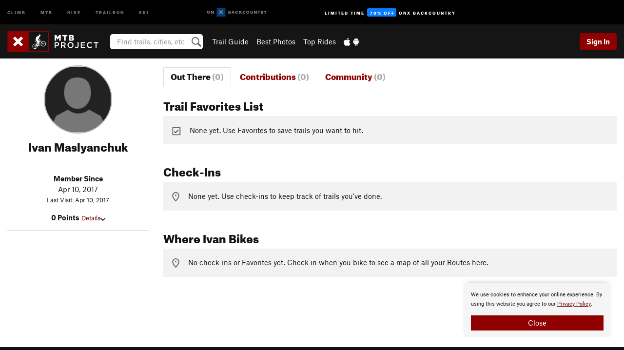

--- FILE ---
content_type: text/html; charset=utf-8
request_url: https://www.google.com/recaptcha/enterprise/anchor?ar=1&k=6LdFNV0jAAAAAJb9kqjVRGnzoAzDwSuJU1LLcyLn&co=aHR0cHM6Ly93d3cubXRicHJvamVjdC5jb206NDQz&hl=en&v=9TiwnJFHeuIw_s0wSd3fiKfN&size=invisible&anchor-ms=20000&execute-ms=30000&cb=9rpbr9kdk1tm
body_size: 48216
content:
<!DOCTYPE HTML><html dir="ltr" lang="en"><head><meta http-equiv="Content-Type" content="text/html; charset=UTF-8">
<meta http-equiv="X-UA-Compatible" content="IE=edge">
<title>reCAPTCHA</title>
<style type="text/css">
/* cyrillic-ext */
@font-face {
  font-family: 'Roboto';
  font-style: normal;
  font-weight: 400;
  font-stretch: 100%;
  src: url(//fonts.gstatic.com/s/roboto/v48/KFO7CnqEu92Fr1ME7kSn66aGLdTylUAMa3GUBHMdazTgWw.woff2) format('woff2');
  unicode-range: U+0460-052F, U+1C80-1C8A, U+20B4, U+2DE0-2DFF, U+A640-A69F, U+FE2E-FE2F;
}
/* cyrillic */
@font-face {
  font-family: 'Roboto';
  font-style: normal;
  font-weight: 400;
  font-stretch: 100%;
  src: url(//fonts.gstatic.com/s/roboto/v48/KFO7CnqEu92Fr1ME7kSn66aGLdTylUAMa3iUBHMdazTgWw.woff2) format('woff2');
  unicode-range: U+0301, U+0400-045F, U+0490-0491, U+04B0-04B1, U+2116;
}
/* greek-ext */
@font-face {
  font-family: 'Roboto';
  font-style: normal;
  font-weight: 400;
  font-stretch: 100%;
  src: url(//fonts.gstatic.com/s/roboto/v48/KFO7CnqEu92Fr1ME7kSn66aGLdTylUAMa3CUBHMdazTgWw.woff2) format('woff2');
  unicode-range: U+1F00-1FFF;
}
/* greek */
@font-face {
  font-family: 'Roboto';
  font-style: normal;
  font-weight: 400;
  font-stretch: 100%;
  src: url(//fonts.gstatic.com/s/roboto/v48/KFO7CnqEu92Fr1ME7kSn66aGLdTylUAMa3-UBHMdazTgWw.woff2) format('woff2');
  unicode-range: U+0370-0377, U+037A-037F, U+0384-038A, U+038C, U+038E-03A1, U+03A3-03FF;
}
/* math */
@font-face {
  font-family: 'Roboto';
  font-style: normal;
  font-weight: 400;
  font-stretch: 100%;
  src: url(//fonts.gstatic.com/s/roboto/v48/KFO7CnqEu92Fr1ME7kSn66aGLdTylUAMawCUBHMdazTgWw.woff2) format('woff2');
  unicode-range: U+0302-0303, U+0305, U+0307-0308, U+0310, U+0312, U+0315, U+031A, U+0326-0327, U+032C, U+032F-0330, U+0332-0333, U+0338, U+033A, U+0346, U+034D, U+0391-03A1, U+03A3-03A9, U+03B1-03C9, U+03D1, U+03D5-03D6, U+03F0-03F1, U+03F4-03F5, U+2016-2017, U+2034-2038, U+203C, U+2040, U+2043, U+2047, U+2050, U+2057, U+205F, U+2070-2071, U+2074-208E, U+2090-209C, U+20D0-20DC, U+20E1, U+20E5-20EF, U+2100-2112, U+2114-2115, U+2117-2121, U+2123-214F, U+2190, U+2192, U+2194-21AE, U+21B0-21E5, U+21F1-21F2, U+21F4-2211, U+2213-2214, U+2216-22FF, U+2308-230B, U+2310, U+2319, U+231C-2321, U+2336-237A, U+237C, U+2395, U+239B-23B7, U+23D0, U+23DC-23E1, U+2474-2475, U+25AF, U+25B3, U+25B7, U+25BD, U+25C1, U+25CA, U+25CC, U+25FB, U+266D-266F, U+27C0-27FF, U+2900-2AFF, U+2B0E-2B11, U+2B30-2B4C, U+2BFE, U+3030, U+FF5B, U+FF5D, U+1D400-1D7FF, U+1EE00-1EEFF;
}
/* symbols */
@font-face {
  font-family: 'Roboto';
  font-style: normal;
  font-weight: 400;
  font-stretch: 100%;
  src: url(//fonts.gstatic.com/s/roboto/v48/KFO7CnqEu92Fr1ME7kSn66aGLdTylUAMaxKUBHMdazTgWw.woff2) format('woff2');
  unicode-range: U+0001-000C, U+000E-001F, U+007F-009F, U+20DD-20E0, U+20E2-20E4, U+2150-218F, U+2190, U+2192, U+2194-2199, U+21AF, U+21E6-21F0, U+21F3, U+2218-2219, U+2299, U+22C4-22C6, U+2300-243F, U+2440-244A, U+2460-24FF, U+25A0-27BF, U+2800-28FF, U+2921-2922, U+2981, U+29BF, U+29EB, U+2B00-2BFF, U+4DC0-4DFF, U+FFF9-FFFB, U+10140-1018E, U+10190-1019C, U+101A0, U+101D0-101FD, U+102E0-102FB, U+10E60-10E7E, U+1D2C0-1D2D3, U+1D2E0-1D37F, U+1F000-1F0FF, U+1F100-1F1AD, U+1F1E6-1F1FF, U+1F30D-1F30F, U+1F315, U+1F31C, U+1F31E, U+1F320-1F32C, U+1F336, U+1F378, U+1F37D, U+1F382, U+1F393-1F39F, U+1F3A7-1F3A8, U+1F3AC-1F3AF, U+1F3C2, U+1F3C4-1F3C6, U+1F3CA-1F3CE, U+1F3D4-1F3E0, U+1F3ED, U+1F3F1-1F3F3, U+1F3F5-1F3F7, U+1F408, U+1F415, U+1F41F, U+1F426, U+1F43F, U+1F441-1F442, U+1F444, U+1F446-1F449, U+1F44C-1F44E, U+1F453, U+1F46A, U+1F47D, U+1F4A3, U+1F4B0, U+1F4B3, U+1F4B9, U+1F4BB, U+1F4BF, U+1F4C8-1F4CB, U+1F4D6, U+1F4DA, U+1F4DF, U+1F4E3-1F4E6, U+1F4EA-1F4ED, U+1F4F7, U+1F4F9-1F4FB, U+1F4FD-1F4FE, U+1F503, U+1F507-1F50B, U+1F50D, U+1F512-1F513, U+1F53E-1F54A, U+1F54F-1F5FA, U+1F610, U+1F650-1F67F, U+1F687, U+1F68D, U+1F691, U+1F694, U+1F698, U+1F6AD, U+1F6B2, U+1F6B9-1F6BA, U+1F6BC, U+1F6C6-1F6CF, U+1F6D3-1F6D7, U+1F6E0-1F6EA, U+1F6F0-1F6F3, U+1F6F7-1F6FC, U+1F700-1F7FF, U+1F800-1F80B, U+1F810-1F847, U+1F850-1F859, U+1F860-1F887, U+1F890-1F8AD, U+1F8B0-1F8BB, U+1F8C0-1F8C1, U+1F900-1F90B, U+1F93B, U+1F946, U+1F984, U+1F996, U+1F9E9, U+1FA00-1FA6F, U+1FA70-1FA7C, U+1FA80-1FA89, U+1FA8F-1FAC6, U+1FACE-1FADC, U+1FADF-1FAE9, U+1FAF0-1FAF8, U+1FB00-1FBFF;
}
/* vietnamese */
@font-face {
  font-family: 'Roboto';
  font-style: normal;
  font-weight: 400;
  font-stretch: 100%;
  src: url(//fonts.gstatic.com/s/roboto/v48/KFO7CnqEu92Fr1ME7kSn66aGLdTylUAMa3OUBHMdazTgWw.woff2) format('woff2');
  unicode-range: U+0102-0103, U+0110-0111, U+0128-0129, U+0168-0169, U+01A0-01A1, U+01AF-01B0, U+0300-0301, U+0303-0304, U+0308-0309, U+0323, U+0329, U+1EA0-1EF9, U+20AB;
}
/* latin-ext */
@font-face {
  font-family: 'Roboto';
  font-style: normal;
  font-weight: 400;
  font-stretch: 100%;
  src: url(//fonts.gstatic.com/s/roboto/v48/KFO7CnqEu92Fr1ME7kSn66aGLdTylUAMa3KUBHMdazTgWw.woff2) format('woff2');
  unicode-range: U+0100-02BA, U+02BD-02C5, U+02C7-02CC, U+02CE-02D7, U+02DD-02FF, U+0304, U+0308, U+0329, U+1D00-1DBF, U+1E00-1E9F, U+1EF2-1EFF, U+2020, U+20A0-20AB, U+20AD-20C0, U+2113, U+2C60-2C7F, U+A720-A7FF;
}
/* latin */
@font-face {
  font-family: 'Roboto';
  font-style: normal;
  font-weight: 400;
  font-stretch: 100%;
  src: url(//fonts.gstatic.com/s/roboto/v48/KFO7CnqEu92Fr1ME7kSn66aGLdTylUAMa3yUBHMdazQ.woff2) format('woff2');
  unicode-range: U+0000-00FF, U+0131, U+0152-0153, U+02BB-02BC, U+02C6, U+02DA, U+02DC, U+0304, U+0308, U+0329, U+2000-206F, U+20AC, U+2122, U+2191, U+2193, U+2212, U+2215, U+FEFF, U+FFFD;
}
/* cyrillic-ext */
@font-face {
  font-family: 'Roboto';
  font-style: normal;
  font-weight: 500;
  font-stretch: 100%;
  src: url(//fonts.gstatic.com/s/roboto/v48/KFO7CnqEu92Fr1ME7kSn66aGLdTylUAMa3GUBHMdazTgWw.woff2) format('woff2');
  unicode-range: U+0460-052F, U+1C80-1C8A, U+20B4, U+2DE0-2DFF, U+A640-A69F, U+FE2E-FE2F;
}
/* cyrillic */
@font-face {
  font-family: 'Roboto';
  font-style: normal;
  font-weight: 500;
  font-stretch: 100%;
  src: url(//fonts.gstatic.com/s/roboto/v48/KFO7CnqEu92Fr1ME7kSn66aGLdTylUAMa3iUBHMdazTgWw.woff2) format('woff2');
  unicode-range: U+0301, U+0400-045F, U+0490-0491, U+04B0-04B1, U+2116;
}
/* greek-ext */
@font-face {
  font-family: 'Roboto';
  font-style: normal;
  font-weight: 500;
  font-stretch: 100%;
  src: url(//fonts.gstatic.com/s/roboto/v48/KFO7CnqEu92Fr1ME7kSn66aGLdTylUAMa3CUBHMdazTgWw.woff2) format('woff2');
  unicode-range: U+1F00-1FFF;
}
/* greek */
@font-face {
  font-family: 'Roboto';
  font-style: normal;
  font-weight: 500;
  font-stretch: 100%;
  src: url(//fonts.gstatic.com/s/roboto/v48/KFO7CnqEu92Fr1ME7kSn66aGLdTylUAMa3-UBHMdazTgWw.woff2) format('woff2');
  unicode-range: U+0370-0377, U+037A-037F, U+0384-038A, U+038C, U+038E-03A1, U+03A3-03FF;
}
/* math */
@font-face {
  font-family: 'Roboto';
  font-style: normal;
  font-weight: 500;
  font-stretch: 100%;
  src: url(//fonts.gstatic.com/s/roboto/v48/KFO7CnqEu92Fr1ME7kSn66aGLdTylUAMawCUBHMdazTgWw.woff2) format('woff2');
  unicode-range: U+0302-0303, U+0305, U+0307-0308, U+0310, U+0312, U+0315, U+031A, U+0326-0327, U+032C, U+032F-0330, U+0332-0333, U+0338, U+033A, U+0346, U+034D, U+0391-03A1, U+03A3-03A9, U+03B1-03C9, U+03D1, U+03D5-03D6, U+03F0-03F1, U+03F4-03F5, U+2016-2017, U+2034-2038, U+203C, U+2040, U+2043, U+2047, U+2050, U+2057, U+205F, U+2070-2071, U+2074-208E, U+2090-209C, U+20D0-20DC, U+20E1, U+20E5-20EF, U+2100-2112, U+2114-2115, U+2117-2121, U+2123-214F, U+2190, U+2192, U+2194-21AE, U+21B0-21E5, U+21F1-21F2, U+21F4-2211, U+2213-2214, U+2216-22FF, U+2308-230B, U+2310, U+2319, U+231C-2321, U+2336-237A, U+237C, U+2395, U+239B-23B7, U+23D0, U+23DC-23E1, U+2474-2475, U+25AF, U+25B3, U+25B7, U+25BD, U+25C1, U+25CA, U+25CC, U+25FB, U+266D-266F, U+27C0-27FF, U+2900-2AFF, U+2B0E-2B11, U+2B30-2B4C, U+2BFE, U+3030, U+FF5B, U+FF5D, U+1D400-1D7FF, U+1EE00-1EEFF;
}
/* symbols */
@font-face {
  font-family: 'Roboto';
  font-style: normal;
  font-weight: 500;
  font-stretch: 100%;
  src: url(//fonts.gstatic.com/s/roboto/v48/KFO7CnqEu92Fr1ME7kSn66aGLdTylUAMaxKUBHMdazTgWw.woff2) format('woff2');
  unicode-range: U+0001-000C, U+000E-001F, U+007F-009F, U+20DD-20E0, U+20E2-20E4, U+2150-218F, U+2190, U+2192, U+2194-2199, U+21AF, U+21E6-21F0, U+21F3, U+2218-2219, U+2299, U+22C4-22C6, U+2300-243F, U+2440-244A, U+2460-24FF, U+25A0-27BF, U+2800-28FF, U+2921-2922, U+2981, U+29BF, U+29EB, U+2B00-2BFF, U+4DC0-4DFF, U+FFF9-FFFB, U+10140-1018E, U+10190-1019C, U+101A0, U+101D0-101FD, U+102E0-102FB, U+10E60-10E7E, U+1D2C0-1D2D3, U+1D2E0-1D37F, U+1F000-1F0FF, U+1F100-1F1AD, U+1F1E6-1F1FF, U+1F30D-1F30F, U+1F315, U+1F31C, U+1F31E, U+1F320-1F32C, U+1F336, U+1F378, U+1F37D, U+1F382, U+1F393-1F39F, U+1F3A7-1F3A8, U+1F3AC-1F3AF, U+1F3C2, U+1F3C4-1F3C6, U+1F3CA-1F3CE, U+1F3D4-1F3E0, U+1F3ED, U+1F3F1-1F3F3, U+1F3F5-1F3F7, U+1F408, U+1F415, U+1F41F, U+1F426, U+1F43F, U+1F441-1F442, U+1F444, U+1F446-1F449, U+1F44C-1F44E, U+1F453, U+1F46A, U+1F47D, U+1F4A3, U+1F4B0, U+1F4B3, U+1F4B9, U+1F4BB, U+1F4BF, U+1F4C8-1F4CB, U+1F4D6, U+1F4DA, U+1F4DF, U+1F4E3-1F4E6, U+1F4EA-1F4ED, U+1F4F7, U+1F4F9-1F4FB, U+1F4FD-1F4FE, U+1F503, U+1F507-1F50B, U+1F50D, U+1F512-1F513, U+1F53E-1F54A, U+1F54F-1F5FA, U+1F610, U+1F650-1F67F, U+1F687, U+1F68D, U+1F691, U+1F694, U+1F698, U+1F6AD, U+1F6B2, U+1F6B9-1F6BA, U+1F6BC, U+1F6C6-1F6CF, U+1F6D3-1F6D7, U+1F6E0-1F6EA, U+1F6F0-1F6F3, U+1F6F7-1F6FC, U+1F700-1F7FF, U+1F800-1F80B, U+1F810-1F847, U+1F850-1F859, U+1F860-1F887, U+1F890-1F8AD, U+1F8B0-1F8BB, U+1F8C0-1F8C1, U+1F900-1F90B, U+1F93B, U+1F946, U+1F984, U+1F996, U+1F9E9, U+1FA00-1FA6F, U+1FA70-1FA7C, U+1FA80-1FA89, U+1FA8F-1FAC6, U+1FACE-1FADC, U+1FADF-1FAE9, U+1FAF0-1FAF8, U+1FB00-1FBFF;
}
/* vietnamese */
@font-face {
  font-family: 'Roboto';
  font-style: normal;
  font-weight: 500;
  font-stretch: 100%;
  src: url(//fonts.gstatic.com/s/roboto/v48/KFO7CnqEu92Fr1ME7kSn66aGLdTylUAMa3OUBHMdazTgWw.woff2) format('woff2');
  unicode-range: U+0102-0103, U+0110-0111, U+0128-0129, U+0168-0169, U+01A0-01A1, U+01AF-01B0, U+0300-0301, U+0303-0304, U+0308-0309, U+0323, U+0329, U+1EA0-1EF9, U+20AB;
}
/* latin-ext */
@font-face {
  font-family: 'Roboto';
  font-style: normal;
  font-weight: 500;
  font-stretch: 100%;
  src: url(//fonts.gstatic.com/s/roboto/v48/KFO7CnqEu92Fr1ME7kSn66aGLdTylUAMa3KUBHMdazTgWw.woff2) format('woff2');
  unicode-range: U+0100-02BA, U+02BD-02C5, U+02C7-02CC, U+02CE-02D7, U+02DD-02FF, U+0304, U+0308, U+0329, U+1D00-1DBF, U+1E00-1E9F, U+1EF2-1EFF, U+2020, U+20A0-20AB, U+20AD-20C0, U+2113, U+2C60-2C7F, U+A720-A7FF;
}
/* latin */
@font-face {
  font-family: 'Roboto';
  font-style: normal;
  font-weight: 500;
  font-stretch: 100%;
  src: url(//fonts.gstatic.com/s/roboto/v48/KFO7CnqEu92Fr1ME7kSn66aGLdTylUAMa3yUBHMdazQ.woff2) format('woff2');
  unicode-range: U+0000-00FF, U+0131, U+0152-0153, U+02BB-02BC, U+02C6, U+02DA, U+02DC, U+0304, U+0308, U+0329, U+2000-206F, U+20AC, U+2122, U+2191, U+2193, U+2212, U+2215, U+FEFF, U+FFFD;
}
/* cyrillic-ext */
@font-face {
  font-family: 'Roboto';
  font-style: normal;
  font-weight: 900;
  font-stretch: 100%;
  src: url(//fonts.gstatic.com/s/roboto/v48/KFO7CnqEu92Fr1ME7kSn66aGLdTylUAMa3GUBHMdazTgWw.woff2) format('woff2');
  unicode-range: U+0460-052F, U+1C80-1C8A, U+20B4, U+2DE0-2DFF, U+A640-A69F, U+FE2E-FE2F;
}
/* cyrillic */
@font-face {
  font-family: 'Roboto';
  font-style: normal;
  font-weight: 900;
  font-stretch: 100%;
  src: url(//fonts.gstatic.com/s/roboto/v48/KFO7CnqEu92Fr1ME7kSn66aGLdTylUAMa3iUBHMdazTgWw.woff2) format('woff2');
  unicode-range: U+0301, U+0400-045F, U+0490-0491, U+04B0-04B1, U+2116;
}
/* greek-ext */
@font-face {
  font-family: 'Roboto';
  font-style: normal;
  font-weight: 900;
  font-stretch: 100%;
  src: url(//fonts.gstatic.com/s/roboto/v48/KFO7CnqEu92Fr1ME7kSn66aGLdTylUAMa3CUBHMdazTgWw.woff2) format('woff2');
  unicode-range: U+1F00-1FFF;
}
/* greek */
@font-face {
  font-family: 'Roboto';
  font-style: normal;
  font-weight: 900;
  font-stretch: 100%;
  src: url(//fonts.gstatic.com/s/roboto/v48/KFO7CnqEu92Fr1ME7kSn66aGLdTylUAMa3-UBHMdazTgWw.woff2) format('woff2');
  unicode-range: U+0370-0377, U+037A-037F, U+0384-038A, U+038C, U+038E-03A1, U+03A3-03FF;
}
/* math */
@font-face {
  font-family: 'Roboto';
  font-style: normal;
  font-weight: 900;
  font-stretch: 100%;
  src: url(//fonts.gstatic.com/s/roboto/v48/KFO7CnqEu92Fr1ME7kSn66aGLdTylUAMawCUBHMdazTgWw.woff2) format('woff2');
  unicode-range: U+0302-0303, U+0305, U+0307-0308, U+0310, U+0312, U+0315, U+031A, U+0326-0327, U+032C, U+032F-0330, U+0332-0333, U+0338, U+033A, U+0346, U+034D, U+0391-03A1, U+03A3-03A9, U+03B1-03C9, U+03D1, U+03D5-03D6, U+03F0-03F1, U+03F4-03F5, U+2016-2017, U+2034-2038, U+203C, U+2040, U+2043, U+2047, U+2050, U+2057, U+205F, U+2070-2071, U+2074-208E, U+2090-209C, U+20D0-20DC, U+20E1, U+20E5-20EF, U+2100-2112, U+2114-2115, U+2117-2121, U+2123-214F, U+2190, U+2192, U+2194-21AE, U+21B0-21E5, U+21F1-21F2, U+21F4-2211, U+2213-2214, U+2216-22FF, U+2308-230B, U+2310, U+2319, U+231C-2321, U+2336-237A, U+237C, U+2395, U+239B-23B7, U+23D0, U+23DC-23E1, U+2474-2475, U+25AF, U+25B3, U+25B7, U+25BD, U+25C1, U+25CA, U+25CC, U+25FB, U+266D-266F, U+27C0-27FF, U+2900-2AFF, U+2B0E-2B11, U+2B30-2B4C, U+2BFE, U+3030, U+FF5B, U+FF5D, U+1D400-1D7FF, U+1EE00-1EEFF;
}
/* symbols */
@font-face {
  font-family: 'Roboto';
  font-style: normal;
  font-weight: 900;
  font-stretch: 100%;
  src: url(//fonts.gstatic.com/s/roboto/v48/KFO7CnqEu92Fr1ME7kSn66aGLdTylUAMaxKUBHMdazTgWw.woff2) format('woff2');
  unicode-range: U+0001-000C, U+000E-001F, U+007F-009F, U+20DD-20E0, U+20E2-20E4, U+2150-218F, U+2190, U+2192, U+2194-2199, U+21AF, U+21E6-21F0, U+21F3, U+2218-2219, U+2299, U+22C4-22C6, U+2300-243F, U+2440-244A, U+2460-24FF, U+25A0-27BF, U+2800-28FF, U+2921-2922, U+2981, U+29BF, U+29EB, U+2B00-2BFF, U+4DC0-4DFF, U+FFF9-FFFB, U+10140-1018E, U+10190-1019C, U+101A0, U+101D0-101FD, U+102E0-102FB, U+10E60-10E7E, U+1D2C0-1D2D3, U+1D2E0-1D37F, U+1F000-1F0FF, U+1F100-1F1AD, U+1F1E6-1F1FF, U+1F30D-1F30F, U+1F315, U+1F31C, U+1F31E, U+1F320-1F32C, U+1F336, U+1F378, U+1F37D, U+1F382, U+1F393-1F39F, U+1F3A7-1F3A8, U+1F3AC-1F3AF, U+1F3C2, U+1F3C4-1F3C6, U+1F3CA-1F3CE, U+1F3D4-1F3E0, U+1F3ED, U+1F3F1-1F3F3, U+1F3F5-1F3F7, U+1F408, U+1F415, U+1F41F, U+1F426, U+1F43F, U+1F441-1F442, U+1F444, U+1F446-1F449, U+1F44C-1F44E, U+1F453, U+1F46A, U+1F47D, U+1F4A3, U+1F4B0, U+1F4B3, U+1F4B9, U+1F4BB, U+1F4BF, U+1F4C8-1F4CB, U+1F4D6, U+1F4DA, U+1F4DF, U+1F4E3-1F4E6, U+1F4EA-1F4ED, U+1F4F7, U+1F4F9-1F4FB, U+1F4FD-1F4FE, U+1F503, U+1F507-1F50B, U+1F50D, U+1F512-1F513, U+1F53E-1F54A, U+1F54F-1F5FA, U+1F610, U+1F650-1F67F, U+1F687, U+1F68D, U+1F691, U+1F694, U+1F698, U+1F6AD, U+1F6B2, U+1F6B9-1F6BA, U+1F6BC, U+1F6C6-1F6CF, U+1F6D3-1F6D7, U+1F6E0-1F6EA, U+1F6F0-1F6F3, U+1F6F7-1F6FC, U+1F700-1F7FF, U+1F800-1F80B, U+1F810-1F847, U+1F850-1F859, U+1F860-1F887, U+1F890-1F8AD, U+1F8B0-1F8BB, U+1F8C0-1F8C1, U+1F900-1F90B, U+1F93B, U+1F946, U+1F984, U+1F996, U+1F9E9, U+1FA00-1FA6F, U+1FA70-1FA7C, U+1FA80-1FA89, U+1FA8F-1FAC6, U+1FACE-1FADC, U+1FADF-1FAE9, U+1FAF0-1FAF8, U+1FB00-1FBFF;
}
/* vietnamese */
@font-face {
  font-family: 'Roboto';
  font-style: normal;
  font-weight: 900;
  font-stretch: 100%;
  src: url(//fonts.gstatic.com/s/roboto/v48/KFO7CnqEu92Fr1ME7kSn66aGLdTylUAMa3OUBHMdazTgWw.woff2) format('woff2');
  unicode-range: U+0102-0103, U+0110-0111, U+0128-0129, U+0168-0169, U+01A0-01A1, U+01AF-01B0, U+0300-0301, U+0303-0304, U+0308-0309, U+0323, U+0329, U+1EA0-1EF9, U+20AB;
}
/* latin-ext */
@font-face {
  font-family: 'Roboto';
  font-style: normal;
  font-weight: 900;
  font-stretch: 100%;
  src: url(//fonts.gstatic.com/s/roboto/v48/KFO7CnqEu92Fr1ME7kSn66aGLdTylUAMa3KUBHMdazTgWw.woff2) format('woff2');
  unicode-range: U+0100-02BA, U+02BD-02C5, U+02C7-02CC, U+02CE-02D7, U+02DD-02FF, U+0304, U+0308, U+0329, U+1D00-1DBF, U+1E00-1E9F, U+1EF2-1EFF, U+2020, U+20A0-20AB, U+20AD-20C0, U+2113, U+2C60-2C7F, U+A720-A7FF;
}
/* latin */
@font-face {
  font-family: 'Roboto';
  font-style: normal;
  font-weight: 900;
  font-stretch: 100%;
  src: url(//fonts.gstatic.com/s/roboto/v48/KFO7CnqEu92Fr1ME7kSn66aGLdTylUAMa3yUBHMdazQ.woff2) format('woff2');
  unicode-range: U+0000-00FF, U+0131, U+0152-0153, U+02BB-02BC, U+02C6, U+02DA, U+02DC, U+0304, U+0308, U+0329, U+2000-206F, U+20AC, U+2122, U+2191, U+2193, U+2212, U+2215, U+FEFF, U+FFFD;
}

</style>
<link rel="stylesheet" type="text/css" href="https://www.gstatic.com/recaptcha/releases/9TiwnJFHeuIw_s0wSd3fiKfN/styles__ltr.css">
<script nonce="W_nFanUjPd4-tWC8zEGGSQ" type="text/javascript">window['__recaptcha_api'] = 'https://www.google.com/recaptcha/enterprise/';</script>
<script type="text/javascript" src="https://www.gstatic.com/recaptcha/releases/9TiwnJFHeuIw_s0wSd3fiKfN/recaptcha__en.js" nonce="W_nFanUjPd4-tWC8zEGGSQ">
      
    </script></head>
<body><div id="rc-anchor-alert" class="rc-anchor-alert"></div>
<input type="hidden" id="recaptcha-token" value="[base64]">
<script type="text/javascript" nonce="W_nFanUjPd4-tWC8zEGGSQ">
      recaptcha.anchor.Main.init("[\x22ainput\x22,[\x22bgdata\x22,\x22\x22,\[base64]/[base64]/bmV3IFpbdF0obVswXSk6Sz09Mj9uZXcgWlt0XShtWzBdLG1bMV0pOks9PTM/bmV3IFpbdF0obVswXSxtWzFdLG1bMl0pOks9PTQ/[base64]/[base64]/[base64]/[base64]/[base64]/[base64]/[base64]/[base64]/[base64]/[base64]/[base64]/[base64]/[base64]/[base64]\\u003d\\u003d\x22,\[base64]\\u003d\\u003d\x22,\x22E8K0Z8Kjw4MRbcOmw6bDkcOCw7xuYsKqw4XDvzx4TMKIwoTCil7CocKkSXN3acOBIsK0w79rCsKrwpQzUUMWw6sjwrofw5/ChSLDmMKHOEY2wpUTw487wpgRw4NLJsKkccKgVcORwoMaw4o3wonDkH96woRlw6nCuCzCkiYLXy9+w4tHIMKVwrDChsO0wo7DrsKew4EnwoxTw7Zuw4ECw5zCkFTCucKENsK+XHd/e8Kewoh/T8OeLBpWUcOccQvCuigUwq93dMK9JGnCrzfCosKwJcO/w6/Di1LDqiHDlClnOsO6w7LCnUl9RkPCkMKNNsK7w68Rw4Fhw7HCpsK0DnQnDXl6EcKYRsOSHMOSV8OyXjN/[base64]/wpTCpkUAw6tTW8OSwpwnwqA0WQVfwpYdEhkfAwvCsMO1w5ANw5XCjlRvPMK6acKSwqlVDi3CkyYMw4UBBcOnwpZtBE/DsMOfwoEuQGArwrvColYpB1gHwqBqb8K3S8OcFnxFSMOfJzzDjFTCsSckLx5FW8O/w4bCtUdOw4w4CncAwr13RUHCvAXCvsOOdFFWeMOQDcO/wpMiwqbCgcKUZGBcw7jCnFx4wpMdKMO4XAwwWQg6UcKLw7/DhcO3wovCvsO6w4dnwrBCRBPDkMKDZXXCqy5PwodPbcKNwrrCu8Kbw5LDgcOyw5AiwqkRw6nDiMK7E8K8wpbDi0J6REzCusOew4RPw70mwpoRwpvCqDExegRNM3hTSsO2D8OYW8Kswq/Cr8KHScO2w4hMwodTw604Dj/CqhwjURvCgCjCs8KTw7bCk3NXUsOJw6fCi8KcZsODw7XCqm1Mw6DCi1IHw5xpG8KdFUrCpXtWTMO0MMKJCsK8w7MvwosEcMO8w6/CuMO6VlbDjMKDw4bClsKzw6lHwqMBfU0bwoLDpngJBcKBRcKfe8Ojw7kHUgfDjmNSJEpiwo7CisK2w59FbsKbBwV+Djgnb8O/[base64]/[base64]/w7zDnMK3w6vCqMOyEMKHU3vCpnTDqcKtwprCtcORwo/CjcONI8Ocw4I1ckd2J3TCt8OkO8Oswplvw7Qmw5nDh8OUw4dNwr7Di8K5cMOGwppNw6kiMsO6DEfClVDCmnxpwrDCocKgTBTChUxIDW3CmMOLb8Obwo96w5TDo8OrPClRPsOfN0poFcOHVHrDjz1jw4fCjVRtwp7CtCTCsSVEwpsAwqjCp8OBwozCkj4/dsOPAsKwajt7AjvDggnChcKtwpnDoShrw5zDhcKxA8KdasOPW8KAwpXCoErDkcOYw6t3w4N1wrnCnibChhMuDsOzw7nCt8OVwpIrQsK6wq7ClcOCah7DgRTCqH/Dl19SK3fCmMKYwoR/[base64]/DrcO0CsKbw5PChMK7w7ZXdHFgwrTCgQjCr8K8wpTCjcKOGsOywpfCnB96w7rCrVAjwrXCuFwUwoIHwqjDs3kbwpE3w6/[base64]/[base64]/DusOyZGcuw6bCmWjCmcKCwq8mCsK7wpbDs8KAdg/DqcKBUH3CgDgswqTDpiAmw7hOwpYcwogjw5LCnsOrMsKbw5J6ZD49csOww68IwqUTYX9lIA/DqnDDsnMww6HDjyB1O0Mxw7ptw73Dn8OHcsK8w73CuMKJBcOfZsK7wqETw5DCu2BcwqZxw6RxDMOpw6DCnMOpQUjCv8OSwqUGIcO1wprCh8KDTcO7wptmZxjDil0qw7XCrCLDj8KnIcKZNTQjwrzCtHwOw7B6WMOqbVTDscKfw7Uvwq/DscKcEMOfwqEBOsKzDMOdw5JIw4h8w6fCj8Ovw7oqw6rCkMOawrbDh8K9RsOnwrE8EgxATsO6TlfCoT/[base64]/DpSnDn8OIcsOuwqfDum7DnsOPw6jCtEcPw4LDkGvDpMOmw5V1Q8KRcMOyw5bCsSJ+FcKZw68VEcOGw6Fkw5pmY2ZQwrvCgMOWwp4rF8O8w5/ClTZpbsOqw48SEcOvwox3B8KiwrvDinXCt8OyYMOvL1HDjTY2w5jCgknCr1cgw54nFFVtc2RXw5ZTPzp3w7XCnTBSI8O6ZMK4DlxOMgbDiMKRwqdIwpTDuUs2wprCgipePcKTScKea2bCvW3DmcKZGMKAwqvDjcKGHMKAZMKLMxcMw5N8wp7CqwRQe8Ocw7Ytwo/ChcKiTAzDh8KRw6pMAWvDhxFPw7jDt2vDvMOCB8OCccOeUsODXj/DhUcXFsKsbMOuwrrDnG9kM8ONwp4wAV/CmsOhwoTCgMKtDmswwqHCug3Dqz8cw4gow41AwrfCkk4vw4EGw7ITw7vCgMOXw49CFxdRP2oOIHrCuEbCjMOxwoZew7BTJsOtwpFaZjBuw5wKw7LDjMKpwoE3BXLDvMOuHMOEdMKSw6/CiMOtKBjDgAsQEMKAS8OswpXCvlkqNyg9QcOgWMKlJ8KJwot1wp3Ck8KOKhLCncKIwoNJwokWw7fCqnEWw6hAVV1vw6/DmG10Kl0jwqLDhF4oOHrDtcOIFEXDiMOew5MPw7cQI8OZRmUaaMOMMgRfw4VZw6cOw6TDj8K3wpcHH3howoUhaMOtwo/[base64]/DilPCvcKlw4JEwqHDjQzDiktWYcKtw7BjwofDscOpw4HDmGPCkMKHwqVjbC/CscO/w5zCulXDqcOawqzDuB7CjsKUQ8OyY08bGUbCjz3CsMKdK8K8AcKEbG1tVmJIwpgZw4PCh8KhHcOEXMKIw4V/[base64]/DpMK6w53Ckl9iw4jCocKBecOEwo/[base64]/[base64]/wp/[base64]/Cp8KzwpXDncKawoLDkTYvHsKSYgPCglVewoXCrMKcbsKHwqfCuivDn8KHw7IlRcK7wqvDtsOobyM0ScKIw6HDuFsfeQZEw5PDjsKcw69PeD/Cm8Kuw7zCosKUwrTCni0kw5tlw73DnUrCr8O+QCgWL2sewr1dRsKxw5VEIHPDscKawrHDkFQAEMKtP8KZw7Akw6E2XcKfDx7DsC4LWsOvw5VawrYWbGFAwr8ddF/Cgg7DgMKCw7dmPsKAcmPDi8Otw6nCvSnCusOew7nDusOqTcODfkLDscKbwqXCmwkxOn3DlW7Cm2HDn8K3XmNbZ8KmB8ORB1AnMzEyw5d8Zg7DmEdxACJIIcOTVgDClsOOw4HDsSsXPcOARyLCukPDtcKZGENfwrBoB3/CklwZw7TDkFLDo8KOQGHChMKSw54aMMO9HcOaTHfCjTEsw5nDnj/[base64]/CkGQ/ZsK0w7Bhw5k8LEplwoJ8wqvDrMKDw4jDnkM7fcKMw5zDq1JNwo/[base64]/w7hyKiIKw6jDnnEKeMOQc8KBFMOxwowNe8O/w7DCpD4NH0EVWMOkXsKYw74AbXjDmlxkB8Oowr7CjH/[base64]/[base64]/[base64]/w5s0wo19YAzDjWdpV8O2w70owonDisKAA8OYY8Kjw4jDvsKbQUhCw7fDl8Ouw6Mzw4vCiUPDm8Krwoobwo0bw5fDpMOKw5sAYCfCox4JwqsUw5rDlMKFw6ASFlMXwqg0w7/CujvCrMOmwqE8wqp8w4UNe8OOw6jCqXJyw5glfnNOw7XDmUzDtg5dw4hiw7HCmkPDsxPDnsONwq1DDsOxwrXCrx0EZ8Ouw7gMwqVja8KYEcOxwqNvdmE7wqguw4AvNDdPw5oOw5BNwoAiw58HJh0AYw0Vw5MMJAk/[base64]/Co8KrFmV+FsKbDVXCuMOFXTzCgcKgw7DDlsOOJcKKGsK+UFdOITDDsMKLNgLCgcKRw6nCn8O8XSzCjw8TT8KjB1vCp8Obw4cCDMKLw4VMDMKHGMKcw5DDlMOuwrTCoMORw7dXKsKowqYlNwgDwp/CpsO/BxQHVldwwpcrw6tzWcKqd8Kjw49RCMK2wo5qw5NVwobCsmItw6dEwp4JI1oawqnCsGZnZsOdw4Bzw6oUw7FTRsOVw7jDscKzwpoUW8OqIW/DsSrDocO5wqDDsxXCjE/[base64]/wpkgw7xcwroKwpd6wo1tHXptAMKIasKcw6l/VcKdwrrDksOBw6DCp8KhP8KqeUfDgcOGAHRSP8KlIQDDrcKYJsO7NQdiKsKSH3clwrDDpB8MBcKtw6IGw7rCnsKDwojCs8K+woHCig/[base64]/DkMOiRcKSUnPDi17CgVZqwqd0wopmwpPClm3DpMKnWFnCjcOaAlHDjwvDkBN7w5PCmBgIwoAhw5/DgU00wpAATsKuCMKuw5XDjSESw7zDn8OdYsO8w4JAw5Agw5zDuSFcYEjClzTDrcK2wrnCiAHDs1YHNAp6GcOxwqlCw5LCuMKvwr3DrkbCvhYLwo0BesK9wr3CnMKUw4HCoCsJwrhfEcK+w7DCnMOrUF0mwrgGLMOudMKdw5E/QxTDn0IPw5PCs8KbOV9fa03CscKjFMO3wqvDksKjfcKxw6I3ccOEYCvDjXbDmcK5bMK1w7LCrMKHw49oYwAzw4wNQG/DkMKtw7puIzXCvCHCvMK+w55YWCwgw4LCg1oUwpo+JzbCksOpwpjCu0sSw7J7w4bCiR/DiClxw5TDvjfDuMK4w70jScKvwqvCnlTCin3Dp8KKwrl7WR9Aw4shw7ROc8ObC8KKwqHCpgvCp13CsMK5UBxSfcKPwpDChMO3w6PDh8KnFG8DViPClgzDvMK6HnorQ8O0SsKjw53Dm8OgbsKfw64pZ8KTwrkZHsOIw7fDuVlbw5PCtMK+QcO/w7EewqVWw7LCu8OgZ8KSwqRAw77Dr8OeJgzDvQp0wofCpsKbRHzChSTCmsOdYcOQMyLDuMKkUcOCOCAYwoMAM8KCLmICwoYfbD8HwppJwqNIFsKsG8Oiw7V8aALDmmHCuSc5wr3DlMKEwp8MWcK0w5TCrizCoTDCjFp7GsOvw5PDvR/Cn8OLIcKjIcKdw4ogwqhjCE56PHzDhMO9NjHDo8O+wqzCvcOvHGUKUsKbw5cjwpPCtW5Rd1pSwrk0wpAtHHteVMO4w6AvcHzCiQLClxkCw4nDsMOtw6RTw5jDhw1gw6jCicKPQcOyP086dlYFw77Dmw3DhFFFdA/Dm8OPTsKSw6U8w6YEJsKUwrvCjBvDmRtQw7YDSsOUZMOrw4rCrmhkwqwmYRbChsKCw5LDtWHDq8KtwogKw60ePwrCjmEDW1/CjFnDq8KPIsO/[base64]/Ck8OLw5jDuRzCuMKMbcOfw5TDo27Co8KfwpohwqHDvTdVQCsvLsOLwoEzw5HCqMKmaMKew5fCpcK/w6TChcKPBQwYEsKqGMKiXw4/CmLCgHBdwo0cCk/DlcK/SsOae8KpwqokwpHCvToCw6nCjcKmfcOIKxnDhcKWwr5gUBjCksKuQ3d3wrNUU8OBw78kw6vCugTDjSTCrwXChMOKMMKZw7/DjBzDiMKDwpzDg053FcKHPMK5w4PDmRbDksK5VsOGw7nCnsK1f3lXwqLDl2LDsgrCrTd7csOqVVFYE8KPw7TCg8KOXEDCmiLDlQ/Cq8Kjw79/wpcjX8Oxw7TDrsOXwq08w51xR8ObdWNmwqp1KW7DqMO+acOIw6DCulsOBSbDigTDosKLw4bCm8OHwqnCqyIhw5zDqmXCiMOrw5I/[base64]/[base64]/DmGDDgz/DtlrDmjTDoMKFwpd2woPCgMKgT3DDgBbChsK8AirCm3TDpcKyw6hAIMKeH38qw57CjDvCjRHDrcKOSsOxwrLDoiQmXXTDhy7CmGDCjhRTJyjCrcK1wqQzw6fCv8K9ZRfDohkaKjfClcKswq/CtXzCp8ODQhLDp8O2KkZjw7MSw4rDk8KaQlLCjMOOJE1aX8K9JhbDnxjDo8OpEmPCsAI4DsKPwo/CrcKWTcOkw6rCmgdPwr1Bw7NHTCDDjMOJLcKrwq19IEZCFxdlLsKtXD1lfD3DoiNpFk9dwqzCnQfCtMKyw6rCjMOEw7wLAB/CqMKYwoIVXBjCicOuVD8pwqssUDl1PMOOwovDrcKFwo8Tw5I9En/CgF5VR8KywrZQOMKfw4Q2w7NpSMKuw7MPLSwpw5lBa8Ktw6hIwrrCjsK9DwrCvMK1QhsFw6YBw4JGVQfCqsOVdH/CrgQwNBIqXiYUwpQoamrDrB/[base64]/Cj1MlFCZlw7xqIsOdw5seOMKAwofDs2/[base64]/w4TCm2bCvC7CvVsnYhY9dCEawqrDgsOrwos2w4TCpcK8YX/DjMKVSjvClkvDoBbDli56w48fw4DCkiRDw6rCrC5IFnLCjC4WAWHCqxkGw4LDrsKUTcO9w5jDqMK9DMKOf8KUw6B0wpBtwqjCmBbClCcpwonCnA9NwpfCoQjDjsK1D8O5d2QzBMOlJSEZwo/CoMOnw7heRsK3W23CjQ7DtTnCgcK0EghXUcOMw4zCihrCscO+wrXDuUlmeFrCpMOZw4XClMO3wpDChhBdwojDkcOCwq5Nw7kawp4IGUkaw4XDlcKVKgHCoMOeeRnDjVjDrsOWPlJDwr4fwohjw5Jjw73Dty4lw7wGBcOfw682wr3DuFZsWcKLwqXDg8O/[base64]/DjEptBMKxYcOHMMOiw7pbIj9fw6dDQR58RsOZRhMLIMKkVW0gw7rCpT0cMDpsKMOEwrZHe3PCk8O3FcOawpXCrzFMd8KSw7MHLcKmGhR/w4dUKALCnMOdU8Oew6/DqX7Dik5+w78pI8Kvw7bCoTBvXcO1w5VNEcO8w49BwrLCj8OdDgXCvsO9QAXCs3EPw6EIE8OGFcKkSMKKwpAnwo/CuABrwpgHw6FbwoUhwqRsB8OhBXkLwqpiwqsJLSDDnMO6w73Cmg0bwrtBfsOhw4/DrMKTXmJMw67DsXTDlCLDqsKPYhINwpHCj0oEw6jCiVRXXWLDlMOYwpg3wqvCjcO1wrgjwooGLsO/w5rCmGbCncOgw6DCgsO1wqFJw68tAnvDvjthwoJKwo5jISzCgyl1KcOuTggXeDzDl8KlwoTCoVnClsOvw6VWNMKwJMKuwqZIw6nDosKiUcKQwqE4wpUCw5plXGXDrA9/wpcCw7cewrHCsMOMdsOmw5vDqhskw7MjcsKhclXCpk5Aw7kde14uw7vCuwBVXcKlbsOafMK1P8ORZFzCmyfDg8OHPsKNJBbCjF/DmsKwS8Oew7hRVMKZXcKOwobCh8O+wolNWMOOwrzDuCDCksO9wrzDmMOrOXlpMwbDnl/DrzQ+V8KEBFPDscKuw6wyEQYfw4fCm8KgZhHDoHJBw6PCtRFER8KETsOBw6howo1ZTBMUwpLDvxbCh8KYDm0Leh0hIGLCocO0VCfDvh7ChEsMT8Oww4rCpsKNCgV4wpIWwqXCjRg3ZlzCnjwVwo1Zwp17a21hasODwrHCv8OPw4Fcw7vDpcKKMy/[base64]/Doh9lwrLCssOTMDLCvCTCu8OJJsKOVcK7bsOrwofCp242w7hDw7nDry3DgcK+DsK1wqLDpcOpwoEQwpcHw6wFHA/CuMKMC8KIPsO3fEPCnmnDgMK1wpLCrFgTw4pGworDm8OFwrRawrHCpcKeccKdXMK9FcKfSW3Ds3ZVwqvDrUdhWXPCu8OCHEdyPsKRNsKnwrJfGG3CjsOxNcOhWg/Do2PCjsK7w7zCsklFwpkfwoxFwoHDpy/CrMKuHB4vwrMWwqXCkcKywrbCiMOqwp4pwqzDkMKtw6vDlsKQwpnDjTPCqidkCzQ/wqvDpsKBw50xV3wwBQXDjgU3OcKtw7tkw53DgMKkw5/Dp8Ohw6AywpQjBsKgw5IewpJVfsOhwrDCryTCp8OUw6HCtcOkMsKsbMOIwopJO8OrccOISFjCgMK9w67DuzXCvMKQwqs5wonCusORwqjCkm8wwo/Dr8OGFsO6d8OpdsOAQcKjwrIMwpzDmcOZwprCrsKdw4TDk8O2NMKCw6Byw75INMKrw60Xw5/[base64]/wpx2w4rDgUNCwpTCj8OuwoTCgT7DkMOrw53DksOVwr5Cwqd5MMKdwrbDscKiMcOHEMOwwpPCmsOEPk/CjGLDr0vCkMOLw6I5KkRAHcODwrgyasK6wp/[base64]/DhsOiFsOzHBRHwqJAwrXDpWbDrWgTHcK3DELChlMAwoZoDEPDoQrCq1PDkV3DncOqw4/Dr8KwwqTCpSTCjVPDicOKwqlaD8KHw50wwrXChG9IwqR2OTfDo1LDuMOUw7oBVDvCtTvCn8OHSWDDpgsGLWN/wqwCCMOFw6XCjsOUOsKfKTpbQwU/woRGw4HCu8OrLWlrQMOqwrsQw6wAX2sJHnjDscKSbzsRbyPCmcOCw6rDon/DvMOVexhiJwHDrMOYMz7CncOQw5fDtCTDjS0yUMKQw5JNw6TDjg4DwqLDpXhvNcOkw7Vzw4V/w6g5PcKNdcKKAMOpOMKfwrQUw6E1w5M9AsO9FMKiV8OtwoTCi8Ozwr/DmAAKw7jDoANrCcOIE8OFVsK2YMK2AA5TBsOqw7LDo8K+wrHDm8KGS0xkSsKSZV1ZwpLDqMKPwpbDn8K6G8OVSxlKQFUxbzwBC8OqFcOKw5rCosKCw787w5bCncOLw6BRP8O7bcOPSMOzw5h6w4DCkMO9wrvDrsOswpwmO0nDuFnCmsObT3LCnsKhw73DoRPDjW/[base64]/CjCNhwpjDtW3DslIzFiTCl3QEXiTDr8O0JcOLw5wYw7cew74nQwxEKEXCj8KUw4vCnEVTw5zCjmbDmzHDkcKdw4I+BUQCesKpw6vDscKOG8Oqw74KwpEjw4d5MsKmwrttw7cfwoUDJsOTFyldR8KowoAfw7rDqsOAwpoVw4/[base64]/DhBFzw68CeGZqw4TCicKDw7vClEYVw7LDscOLLQHCu8O2w6jDpcOlwrHClnrDp8KkDsOsEsKew4rCqcKlwrnCkcKGw7/CtcK4wr1uYRYvwq/Dk0nCozxBM8KMY8KnwrvCmcOew4Jswp3ChcKaw6AnTCdvAyx0wpF0w5vDhMOhfcKLEyPCjcKRwr/DvMOaO8OdecO+HsKwVMKqZi3DkD/CogHDvknCmsOVHxXDlHbDt8K6w4p8w43CjlBrwrfDtsKEb8KFWgJSQn86w59qTMKGw7rDg3VCDcKWwrEvw6wMGHfCl3t/bn4VHyrCp1kTdSXDmC/Dk2ocw4HDlm9xw73CmcKvfl5jwrzCpMK+w79Ow6ptw6FVV8O3wr/DtQ3DhVjCqnBDw67DiHvDh8K6wqwtwqkpG8KzwrDClcONwq1sw5g3woXDtT3CpzZobjbCisOHw7fCpMK+PMOuw63DkkPDnsOWQMKlBFcLwpLCrMOKFVcoS8K2ADAUwpcCwr8LwrhGVMOcMV/CtMKvw5IRTMKtRCZww6MKwpPCvVltQMOjK2DCqsKZZGDDhcKTTwFuw6VpwrwQYcKHw4fCp8OtEcO8eCsZw5jDgMOYw78jBsKQw5QLw4HDoDxXXcOCeQ7Dv8OvfyjDkW7CjXrCn8KtwrXChcOrETLCoMOwJU05wo4gERR+w6MLaW7ChU/DsDRyLMO4VcOWw6jDvWHCqsOUw73DrgXDtlfCtgXCs8K/[base64]/wq3DgsOwYXXCkMKodk/[base64]/DnsKxwoIGwqV3JijCuV7CigTDs0nCnlxEwoAjXgofISE4w5UkBcKVwpDDoB7CisO4KznDtiTCilDDgAtMMVk2fWokw65fUMK1ScOBwp0HfHnChcOvw5fDt0PCqMOiRyRlKT/CvMKJw4U4wqcpwqjCuDpUZcKHTsKQQy/CoSkvwojDl8Opwr4lwqBmdcOJw5JcwpElwoAdY8Kaw5nDncKKNcOfCmHCkRZkwrrCgAHDt8Kcw6kVLcOfw6DCh1AaHEDDqSlmD33DkGV3w5/[base64]/Dl8KgMcK8woDCnmDClsOuwoTCpcKHNQJowoPCn8Kswr1mwrx0HsKPPcOBV8OXw4FfwqvDoy7ClcOtEBXCqHDCiMKROxDDgMOuGMKtw7jCkcKzwrkiwoUHa1rDpsK4GQIQwonDiS/Cl1vDqnkaPwgAwp/DllcELULDjnbDpcKZVS8nwrVzMShnacKZBcO8Y1rCuWfDkcO1w68vwqVjdlxWw609w6bCowzCs2QUR8OLOmcwwp9JPsKrG8OPw5LCmzphwrJJw6HCpUbCgWLDtcOSaVjDjC/DtXZDw5R3WC3DqcK1wrgELcOmw7/DvHfCsGHCoh5AXcOXLsOOc8OMAyMsHUt/wrwtworDqQwwE8OVwrLDq8Kowr8RVMOXD8Kiw4Ypw7w7JcKGwqTDvSjDpgfCq8OYWVfCtMKTGMKuwqzCqmQJF2bDvw/CvcOQw79vNMOPP8Kewqxpw7p9QHjCj8OwEcKvLT1Yw5bCpHJ0w6ZceDjChlZQw6N6wrlVw58WXwvCgzXCi8O2w7jCp8Obw4DChW7CvsOCwotow5B+wpYLfMK/Z8OSe8OOdyHCr8Ouw5PDjArCrcKmwoUlw6/CqXfDnsK1wqzDr8OVwpfCm8O/[base64]/[base64]/CvMKxw5zCrAc8w47DlsOReCfCssO0w4rCosOGSjIowpfCiC4JPkshw5nDj8O2wqbDr05SaHjClijDl8OBXMKmD2IiwrHDpcK9VcKLwrd8wqlTw7/CpxHCuH0dYhjDuMKkJsK0w7wxwojDoGbDrAQyw4TCrSPCo8KPOQE7RydsUGrDtSFUwpDDgUbDt8OAw5DCtx/[base64]/DvGJKwroewrIfwqNzaDvCiBzCo3bDkyTDkHfDvcOLFztTWTgmwr3DkzsRw4TCksKEw7UPw5rCucOnJRVewrFqwrMMW8KLHCfCul/[base64]/CvMOAw7vCr2/CuGA3eXwUw47CkU4Lw6oIPcOew7MtfMOOZ0RqWHF2cMKiwrTDkBEnDcK/wrdQH8O6AMKYwo3DvXsNw5HCsMK9w5Qyw4MCUMOHwo/CrQXCg8KZwovDtcOQRMK/aSrDh1bCkz3DjcKewpzCrcO/w6JlwqQpw7rDjE7CoMKuwrPChlXDpMK8DmgHwrRIw65qUcKzwpgRR8OLwrLDuRzDkXfDvRsmw4xIwr3DogjDt8ORccOXwqLCsMKIw7IlBxrDiD1lwo9pw45jwopywrt+JMKpQhzCssORw5/DqMKnSVVXwpJ7fRgEw6DDoXvCllg0W8OVCkXDv3vDkcKnwovDuREWwpTCosKLw6gtb8Kkw7/DrRLDgEvCmB4mw7bDtFHDnFckDsOiKMKZwr7DlxrDmhbDrcKAwoElwql3JsKmw4M+w58zfMKYwowJCcK8emJlEcOaOsOhDgZqw7MswpLCi8OHwqtjwo/ChDvDnQFTSj/CizrDrsKZw6hywoPDqznCrTURwp7CtcKzw4bCnCQowqbDj1LCgsK7fsKIw7bDpsKbwrzDtkc1woxqwpTCqMOoOcKrwrPCoQ45BRZ7Q8K5wrxpXgIGwr1xQsK4w77CuMOEOQrDosOAQ8KfVsKaBmsPwo7Cs8Koa3bCksK9L0PChMK3RMKVwo9/eTXCncK8wrjDuMO2Y8Kbw4www4F/JCkeIl9Mw4TCvsOOWnliGMOzw6PDgcOqwohdwqvDhF9zG8K+w7NhDybDr8KRw7fDvyjDmkPDg8Obw7FvW0R8w6oYw6nDi8KFw5dBw4zDlCE7w4/CmsO7DGJdwrVBw7gFw4IIwq9xK8O2w6N7eGolORfCslQ8NEYqwr7CvUFmJGvDrTbCtMKILMOrZ1bCoHhTFcK1wpTDtCxNw6zCnA/[base64]/CrcKwwpjDi8O2Ug9hwqXChk4xSsOUAjEFw5p8wqXClkPCnWDCvl3CoMOZwrkMwrNzwrTCi8ODacOpYRzCn8KJwq8dw6wZw6RJw4cTw41uwrxhw5gFBVJYwqMEGG1Qd2HCrWgTw6bDlMO9w4TCv8KHbMO4McO1w7FpwqF/[base64]/[base64]/EhzCiWzCiTPCp2nDln80PcK2BcOCwrHCvRPCp17DgcKcSDDClcK3L8OrwqfDmMKZEMK/[base64]/CmwbDqBZMVhMIIWDCpG/[base64]/wpRDWjDChVdvwqsgPcO9woXCu3tuBHzCj8OiM8OzdzcMw4PClXvCuUxMwodow7DDn8O7RCwzBXtLKMO3QMKoUMK1w5nCgMOPwrYhwrEcDGrCqMO+CBADwrLDosKAUTQHRcKjJlPCo3EOw68EMMO/w7E9wqJlGVRzETY3w6gvD8Kiw7bDpQtVYTTCuMKMTGLClsOhw44eGSt/[base64]/ehlGF3peLcOfV8OJwqJkw7rDicKtwrZoKcKOwrtHFcOSwqgpLQYkwqskw5HCvcO1CsOiwr/DocOew6TCssKwSk0PByvCqjtnAsO+wpLDlWrDtCfDkSnDq8OhwqJ7JSvCvWvDmMKhO8O3w50LwrQKw5DCpMKYwpxLYGbCrzdaKDoJwonDnsOmC8OUwpfCti9Wwq1UIDjDlsOhY8OlLMKgOsKNw6fDhHxVw7vCg8K3wrFIwq7CqHfDqMK/ZsOGwrtFwojCnXfCq2ZmTxzCssKvw4VSbGDCu3/Di8KCckvDmjUNMm/CqX3Dg8Opw5FkWi9gHsO/w4TCvWhFwpHCssOmwrAww6N/wosowpUhEsKhwpfClcOVw4ctDQZDccKQMkjCscK7KsKRw4Ypw5Inw71XSnZ9w6XDs8Okw6LCsmQ+w7IhwpFRw5FzwpvCqm/DuwzDsMKISxLCgcOOZy/CjsKSNi/Di8OdbXNWWGp4wpTCpQwAwqQBw65Ow7YPw6VWRXDCjkIoC8OZw4HCjMOLf8OzfAPDpXkdw7kkwrLChMOIY2N3wo/Dn8KuEWPDhcKVw4rChGDDlcKnwrQkEsKow7JpfQbDtMK3wpXDuiTCkzDDvcOnA13CrcO9WTzDgMK+w5EnwrnCrSwcwpzCsUfCuh/Dn8OSw6DDq1cgw6nDg8K5wqfDulzCs8Kyw6/DoMOPdMKqESY5P8OHa2ZaNlwPw6ZVw5PDrFnCt3/[base64]/CnMKuw7gpTcKswq1Lw44fw5vCg8OHD8OqfkNTd8K3WSfCkMKFDmZ1wrZIwrlqZ8OXYMKKZQ97w7cDw4fCqsKefg/[base64]/DsHY1TyHCoDI0wqJEw4HDnAnCnmUhwozDucKFw6Unwp3Crm4RBMO0dkIYwqtIH8K8ZibCn8KQPSzDukAkwpBqX8KHAcOqw5hqR8KATXnDjFVKwpspwphYbwt8esKod8K4wr91WMKha8OpQGU3wqbDvBnDkcK3wr5oKGkvYAg/w4rDjsOsw5XCuMOKS27DlXJof8Kyw7ILYsOhw4zCvDEMw4XCrMKRGgIAw7cUe8KrMMK1wqdzPGbDtGFeQcOlDE7Cq8KRB8KfYnnDmTXDlMOtfBErwr1fwpHCqQbCgzDCoznCnsOJwqzDt8KaIsOzw45GE8Ozw6xIwrxkbMO/TXHCtgQ9wq7CpMKZwr3Dj1zDngrCvh0eKMOSVcO5KyfDrsKew7x3wr57fDzDjH3CtsKOwoDCkcOAwoTCpsKEwpbCp1PDhBouMC/CogJpw5LCjMOVVng8PAd0w4jCmMKdw5spHMKmHsONIk1HwofCqcKIw5vCisKxcmvCncKSw7svwqbDsDIYNsK3w61HFh/[base64]/DjMOBKsK6RnrDs8OCDsKQdGvDl8KGPHXCuMOja1PCsMKqTMOmR8KLwrwhw6hQwp90wqjCpRnDnsOMEsKYw6zDoC/[base64]/Cj3TDisOlwrNkAgw6bMKsw7/DvcKVw5jDlMObwo7CmlclbsO9w4lww5DDnMKzIVd3wqTDiVI6QMK4w6XCmsO/JcOmw7EsKMORF8K2a3Z/w68oAsK2w7jDrxPCqcOSU2cUYh9Gw5TCgSAKwo7DiyMLRsKQwrwjeMObwpvClXLCjsOMw7bDrEpsdTPDg8KGaHrDm0IELx/[base64]/DgMKXwrXDpcKvwqJAwrNgwoPDqcKjQMOJwrPCjW7DucKeIg3CgMOKw7gGZRnCrsKldsKoBsKZw6bCgcO7YBXCuk/CucKEw482wqtwwpFYdl45DAd2w57CvADDrQh8EWlVw7B1IgYvGcK+HFNIwrUaNiJbwqAvVMOCQ8K+fGbDkzrChcOQw5DCqEDCl8OVESx3EzbCmcKVw4rDjMKfHsOrB8OBwrPCjFXCtcOHX1PCmMO/McOdwoLCgcOjQj/[base64]/CgnFsR8OFw6RCVMOJwpxpSsOcw4DDtBZ5w6VJwrvCkmVlXsOIwq/Dg8OEMcKbwrbDjcK5NMOWwrrCnDNxA3JGeibCoMO5w4tCNsOmKTxNw4rDk2zDpx7DlXQrT8KHw7YzXsKowo8Rw6HDisOtMCbDg8KCY0PClnHCicONI8OAw4LCl3gawobDhcORw5/[base64]/DrSHDiyzCijhpF8OSD8KFUETDrzDCjSMiL8OPwqDCh8Khw6MdMMOmC8OEwqTCtsK2LmbDtcOCwrImwp1ew63CtcOobUTCscKNIcONw6HChMK+wrUMwo8cBiTDn8KAJXPChgzDsW00bRhLQsOWw43CgFZQKn/DpsKnKcO6J8ONUhYbSmwfJSPCt0rDrMKaw5LCjcKRwpZ5w5nCghrCuyPClwDCscOiw4HCnMOwwpkXwos8CzdKcnpLw5TDm2/[base64]/wofChcKPw6NkwqZkw6jDvsOqwq83w6gdwqHCkCzCtSPCs8K/wqnDuB/Cl2XDhcOQwpYswp5ewoxaM8OMwqXDrjdWXMKtw44WVsOiPcOyd8KndRR6HcKyTsOhYk44amtVw6RIw6fDjCchSMK7WVEJwqZVZlnCp0XCscOow7s1wq7Cl8O3wprDtn3DoxkkwpIvRMKtw4xJw7/DncOCFMKow4LCvSMkw4waMsOSw5YgfFsyw63DvcKMP8ODw4U4bSHCm8K4MsK1w4rCpMOEw4R+BMOnwq/CsMKGKsKLARnDoMOyw7TCvxrDoknCq8O/w7jDpcO7RcOFw47Cj8O/QybDqk3DrHbCm8Oawo4dwrrCii9/w5RZwq0PTMOZwp7DtwbDg8KrYMObLCAFGsKQMBvCucKQEyRxJsKeNcKgw5JHwpfCsRdcGcOFwo8Sc2PDiMKCw6/DhsKUwr58w6PCuXxrTcKrw68zTWPDh8OZZcKbw6zCr8O7asOBMsKWwr9UEGRxwrbCsRsyFsK+wpfDtCFHXMK4w6l7woUtAC41wrZBICU+wqd2wpoTTxlLwr7Cs8Oow5s2wpx0Ai/[base64]/DrXdFfAMBw73CsMKnF3UIw6PCq8KCwpfCncKlVsKxw6XCgsOSw61SwrHCq8Krw41pwqXCpcOowqDCgyJNwrLCkFPClMOTKWzDtF/[base64]/CrsOPw4XCpykgw6suwq4Hw7ZCwrHCpWLDhz8hw7bDnyPCp8OfeB4Kw4RGw6o3woUPWcKMwp0oE8KXwpfCjsO/dMKuLjdRwrLDjcKTORZ3RlPCicKww7TCohzDkxDCmcKdJHLDv8Kcw7jDrC49aMOuwoQkSiMbJsK4woTDqQnCsGwPw5QIbsKgV2VWwq3DksKMUUEvHi/Ct8KvTnDCrS/Dm8KHZMOmBn0DwqxEa8KJwqvCsAJrL8OnMcKeM0nDoMOQwpV3w6zDtnrDpcKPwrcZeg08w73Dr8K+w7xxwoxiAcOXUwhswo7DnsKIGUHDtirCpgFGfcKTw6FDD8OMf2ZTw7XDpxNjZ8K0TsKbwr7DmMOLC8KBwq/DhE7Ck8OIDkoFVRQxTGPCgGDDh8KmQ8K3W8OUFkPDqmI1SQ8oRcKGw7QnwqnCvA8OCHZRFsOcw75yQH5ZSCxkw59NwqooNkRBUcKgw6N/w74XZ3E/DHRDcSnCkcOUbCMvwrLDs8KKNcKTVX/Dox7DsDYAZl/[base64]\\u003d\\u003d\x22],null,[\x22conf\x22,null,\x226LdFNV0jAAAAAJb9kqjVRGnzoAzDwSuJU1LLcyLn\x22,0,null,null,null,1,[21,125,63,73,95,87,41,43,42,83,102,105,109,121],[-3059940,299],0,null,null,null,null,0,null,0,null,700,1,null,0,\x22CvYBEg8I8ajhFRgAOgZUOU5CNWISDwjmjuIVGAA6BlFCb29IYxIPCPeI5jcYADoGb2lsZURkEg8I8M3jFRgBOgZmSVZJaGISDwjiyqA3GAE6BmdMTkNIYxIPCN6/tzcYADoGZWF6dTZkEg8I2NKBMhgAOgZBcTc3dmYSDgi45ZQyGAE6BVFCT0QwEg8I0tuVNxgAOgZmZmFXQWUSDwiV2JQyGAA6BlBxNjBuZBIPCMXziDcYADoGYVhvaWFjEg8IjcqGMhgBOgZPd040dGYSDgiK/Yg3GAA6BU1mSUk0GhkIAxIVHRTwl+M3Dv++pQYZxJ0JGZzijAIZ\x22,0,1,null,null,1,null,0,0],\x22https://www.mtbproject.com:443\x22,null,[3,1,1],null,null,null,1,3600,[\x22https://www.google.com/intl/en/policies/privacy/\x22,\x22https://www.google.com/intl/en/policies/terms/\x22],\x22mx0APrNXDjXFUv/2krEpfkHFH66gPldY76nx647Qkb0\\u003d\x22,1,0,null,1,1768434010665,0,0,[73,45],null,[200],\x22RC-AfpGsAz5uHyBvQ\x22,null,null,null,null,null,\x220dAFcWeA7OY6WRodlBhcjeSasiJX-CLDyaHG05psU1-crxsoNjwpFwFq9pKjWi3vbRuufXSw_UtOQth014iLRLbjo4nBL4KXclYQ\x22,1768516810414]");
    </script></body></html>

--- FILE ---
content_type: text/html; charset=utf-8
request_url: https://www.google.com/recaptcha/api2/aframe
body_size: -271
content:
<!DOCTYPE HTML><html><head><meta http-equiv="content-type" content="text/html; charset=UTF-8"></head><body><script nonce="Pvrrs0crmw7Rzl7YMfOH9Q">/** Anti-fraud and anti-abuse applications only. See google.com/recaptcha */ try{var clients={'sodar':'https://pagead2.googlesyndication.com/pagead/sodar?'};window.addEventListener("message",function(a){try{if(a.source===window.parent){var b=JSON.parse(a.data);var c=clients[b['id']];if(c){var d=document.createElement('img');d.src=c+b['params']+'&rc='+(localStorage.getItem("rc::a")?sessionStorage.getItem("rc::b"):"");window.document.body.appendChild(d);sessionStorage.setItem("rc::e",parseInt(sessionStorage.getItem("rc::e")||0)+1);localStorage.setItem("rc::h",'1768430411585');}}}catch(b){}});window.parent.postMessage("_grecaptcha_ready", "*");}catch(b){}</script></body></html>

--- FILE ---
content_type: text/javascript; charset=utf-8
request_url: https://app.link/_r?sdk=web2.86.5&branch_key=key_live_pjQ0EKK0ulHZ2Vn7cvVJNidguqosf7sF&callback=branch_callback__0
body_size: 71
content:
/**/ typeof branch_callback__0 === 'function' && branch_callback__0("1540115633236275413");